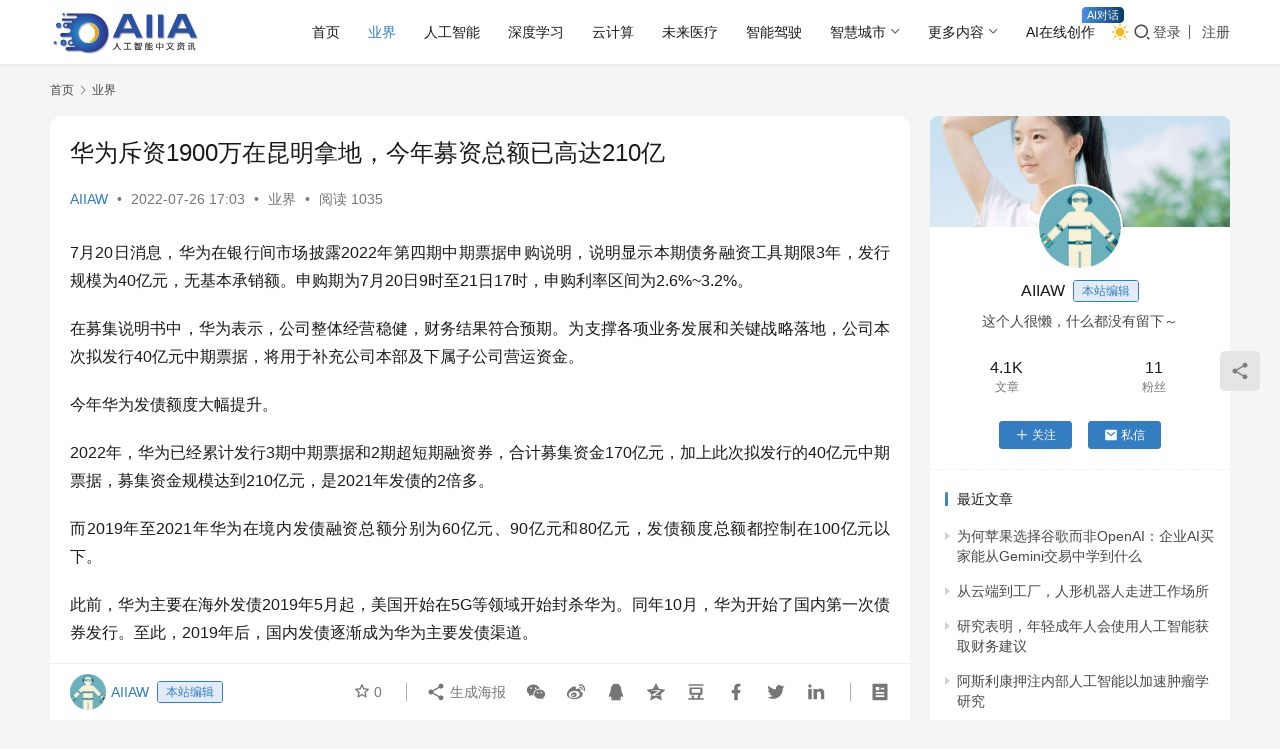

--- FILE ---
content_type: text/html; charset=UTF-8
request_url: https://www.aiiaw.com/10047.html
body_size: 15249
content:
<!DOCTYPE html>
<html lang="zh-Hans">
<head>
    <meta charset="UTF-8">
    <meta http-equiv="X-UA-Compatible" content="IE=edge,chrome=1">
    <meta name="renderer" content="webkit">
    <meta name="viewport" content="width=device-width,initial-scale=1,maximum-scale=5">
    <title>华为斥资1900万在昆明拿地，今年募资总额已高达210亿_AIIA人工智能网</title>
    	<style>img:is([sizes="auto" i], [sizes^="auto," i]) { contain-intrinsic-size: 3000px 1500px }</style>
	<meta name="description" content="7月20日消息，华为在银行间市场披露2022年第四期中期票据申购说明，说明显示本期债务融资工具期限3年，发行规模为40亿元，无基本承销额。申购期为7月20日9时至21日17时，申购利率区间为2.6%~3.2%。 在募集说明书中，华为表示，公司整体经营稳健，财务结果符合预期。为支撑各项业务发展和关键战略落地，公司本次拟发…">
<meta property="og:type" content="article">
<meta property="og:url" content="https://www.aiiaw.com/10047.html">
<meta property="og:site_name" content="AIIA人工智能网">
<meta property="og:title" content="华为斥资1900万在昆明拿地，今年募资总额已高达210亿">
<meta property="og:image" content="https://www.aiiaw.com/wp-content/uploads/2022/07/25/20220725_62de7385b3f53.png">
<meta property="og:description" content="7月20日消息，华为在银行间市场披露2022年第四期中期票据申购说明，说明显示本期债务融资工具期限3年，发行规模为40亿元，无基本承销额。申购期为7月20日9时至21日17时，申购利率区间为2.6%~3.2%。 在募集说明书中，华为表示，公司整体经营稳健，财务结果符合预期。为支撑各项业务发展和关键战略落地，公司本次拟发…">
<link rel="canonical" href="https://www.aiiaw.com/10047.html">
<meta name="applicable-device" content="pc,mobile">
<meta http-equiv="Cache-Control" content="no-transform">
<link rel="shortcut icon" href="https://www.aiiaw.com/wp-content/uploads/2018/10/favicon.png">
<link rel='dns-prefetch' href='//www.aiiaw.com' />
<link rel='stylesheet' id='stylesheet-css' href='//www.aiiaw.com/wp-content/uploads/wpcom/style.6.21.5.1768702247.css?ver=6.21.5' type='text/css' media='all' />
<link rel='stylesheet' id='material-icons-css' href='https://www.aiiaw.com/wp-content/themes/justnews/themer/assets/css/material-icons.css?ver=6.21.5' type='text/css' media='all' />
<link rel='stylesheet' id='remixicon-css' href='https://www.aiiaw.com/wp-content/themes/justnews/themer/assets/css/remixicon.css?ver=4.6.0' type='text/css' media='all' />
<link rel='stylesheet' id='font-awesome-css' href='https://www.aiiaw.com/wp-content/themes/justnews/themer/assets/css/font-awesome.css?ver=6.21.5' type='text/css' media='all' />
<link rel='stylesheet' id='wp-block-library-css' href='https://www.aiiaw.com/wp-includes/css/dist/block-library/style.min.css?ver=e989e5b57c5ff348caf38811de2ab666' type='text/css' media='all' />
<style id='classic-theme-styles-inline-css' type='text/css'>
/*! This file is auto-generated */
.wp-block-button__link{color:#fff;background-color:#32373c;border-radius:9999px;box-shadow:none;text-decoration:none;padding:calc(.667em + 2px) calc(1.333em + 2px);font-size:1.125em}.wp-block-file__button{background:#32373c;color:#fff;text-decoration:none}
</style>
<style id='global-styles-inline-css' type='text/css'>
:root{--wp--preset--aspect-ratio--square: 1;--wp--preset--aspect-ratio--4-3: 4/3;--wp--preset--aspect-ratio--3-4: 3/4;--wp--preset--aspect-ratio--3-2: 3/2;--wp--preset--aspect-ratio--2-3: 2/3;--wp--preset--aspect-ratio--16-9: 16/9;--wp--preset--aspect-ratio--9-16: 9/16;--wp--preset--color--black: #000000;--wp--preset--color--cyan-bluish-gray: #abb8c3;--wp--preset--color--white: #ffffff;--wp--preset--color--pale-pink: #f78da7;--wp--preset--color--vivid-red: #cf2e2e;--wp--preset--color--luminous-vivid-orange: #ff6900;--wp--preset--color--luminous-vivid-amber: #fcb900;--wp--preset--color--light-green-cyan: #7bdcb5;--wp--preset--color--vivid-green-cyan: #00d084;--wp--preset--color--pale-cyan-blue: #8ed1fc;--wp--preset--color--vivid-cyan-blue: #0693e3;--wp--preset--color--vivid-purple: #9b51e0;--wp--preset--gradient--vivid-cyan-blue-to-vivid-purple: linear-gradient(135deg,rgba(6,147,227,1) 0%,rgb(155,81,224) 100%);--wp--preset--gradient--light-green-cyan-to-vivid-green-cyan: linear-gradient(135deg,rgb(122,220,180) 0%,rgb(0,208,130) 100%);--wp--preset--gradient--luminous-vivid-amber-to-luminous-vivid-orange: linear-gradient(135deg,rgba(252,185,0,1) 0%,rgba(255,105,0,1) 100%);--wp--preset--gradient--luminous-vivid-orange-to-vivid-red: linear-gradient(135deg,rgba(255,105,0,1) 0%,rgb(207,46,46) 100%);--wp--preset--gradient--very-light-gray-to-cyan-bluish-gray: linear-gradient(135deg,rgb(238,238,238) 0%,rgb(169,184,195) 100%);--wp--preset--gradient--cool-to-warm-spectrum: linear-gradient(135deg,rgb(74,234,220) 0%,rgb(151,120,209) 20%,rgb(207,42,186) 40%,rgb(238,44,130) 60%,rgb(251,105,98) 80%,rgb(254,248,76) 100%);--wp--preset--gradient--blush-light-purple: linear-gradient(135deg,rgb(255,206,236) 0%,rgb(152,150,240) 100%);--wp--preset--gradient--blush-bordeaux: linear-gradient(135deg,rgb(254,205,165) 0%,rgb(254,45,45) 50%,rgb(107,0,62) 100%);--wp--preset--gradient--luminous-dusk: linear-gradient(135deg,rgb(255,203,112) 0%,rgb(199,81,192) 50%,rgb(65,88,208) 100%);--wp--preset--gradient--pale-ocean: linear-gradient(135deg,rgb(255,245,203) 0%,rgb(182,227,212) 50%,rgb(51,167,181) 100%);--wp--preset--gradient--electric-grass: linear-gradient(135deg,rgb(202,248,128) 0%,rgb(113,206,126) 100%);--wp--preset--gradient--midnight: linear-gradient(135deg,rgb(2,3,129) 0%,rgb(40,116,252) 100%);--wp--preset--font-size--small: 13px;--wp--preset--font-size--medium: 20px;--wp--preset--font-size--large: 36px;--wp--preset--font-size--x-large: 42px;--wp--preset--spacing--20: 0.44rem;--wp--preset--spacing--30: 0.67rem;--wp--preset--spacing--40: 1rem;--wp--preset--spacing--50: 1.5rem;--wp--preset--spacing--60: 2.25rem;--wp--preset--spacing--70: 3.38rem;--wp--preset--spacing--80: 5.06rem;--wp--preset--shadow--natural: 6px 6px 9px rgba(0, 0, 0, 0.2);--wp--preset--shadow--deep: 12px 12px 50px rgba(0, 0, 0, 0.4);--wp--preset--shadow--sharp: 6px 6px 0px rgba(0, 0, 0, 0.2);--wp--preset--shadow--outlined: 6px 6px 0px -3px rgba(255, 255, 255, 1), 6px 6px rgba(0, 0, 0, 1);--wp--preset--shadow--crisp: 6px 6px 0px rgba(0, 0, 0, 1);}:where(.is-layout-flex){gap: 0.5em;}:where(.is-layout-grid){gap: 0.5em;}body .is-layout-flex{display: flex;}.is-layout-flex{flex-wrap: wrap;align-items: center;}.is-layout-flex > :is(*, div){margin: 0;}body .is-layout-grid{display: grid;}.is-layout-grid > :is(*, div){margin: 0;}:where(.wp-block-columns.is-layout-flex){gap: 2em;}:where(.wp-block-columns.is-layout-grid){gap: 2em;}:where(.wp-block-post-template.is-layout-flex){gap: 1.25em;}:where(.wp-block-post-template.is-layout-grid){gap: 1.25em;}.has-black-color{color: var(--wp--preset--color--black) !important;}.has-cyan-bluish-gray-color{color: var(--wp--preset--color--cyan-bluish-gray) !important;}.has-white-color{color: var(--wp--preset--color--white) !important;}.has-pale-pink-color{color: var(--wp--preset--color--pale-pink) !important;}.has-vivid-red-color{color: var(--wp--preset--color--vivid-red) !important;}.has-luminous-vivid-orange-color{color: var(--wp--preset--color--luminous-vivid-orange) !important;}.has-luminous-vivid-amber-color{color: var(--wp--preset--color--luminous-vivid-amber) !important;}.has-light-green-cyan-color{color: var(--wp--preset--color--light-green-cyan) !important;}.has-vivid-green-cyan-color{color: var(--wp--preset--color--vivid-green-cyan) !important;}.has-pale-cyan-blue-color{color: var(--wp--preset--color--pale-cyan-blue) !important;}.has-vivid-cyan-blue-color{color: var(--wp--preset--color--vivid-cyan-blue) !important;}.has-vivid-purple-color{color: var(--wp--preset--color--vivid-purple) !important;}.has-black-background-color{background-color: var(--wp--preset--color--black) !important;}.has-cyan-bluish-gray-background-color{background-color: var(--wp--preset--color--cyan-bluish-gray) !important;}.has-white-background-color{background-color: var(--wp--preset--color--white) !important;}.has-pale-pink-background-color{background-color: var(--wp--preset--color--pale-pink) !important;}.has-vivid-red-background-color{background-color: var(--wp--preset--color--vivid-red) !important;}.has-luminous-vivid-orange-background-color{background-color: var(--wp--preset--color--luminous-vivid-orange) !important;}.has-luminous-vivid-amber-background-color{background-color: var(--wp--preset--color--luminous-vivid-amber) !important;}.has-light-green-cyan-background-color{background-color: var(--wp--preset--color--light-green-cyan) !important;}.has-vivid-green-cyan-background-color{background-color: var(--wp--preset--color--vivid-green-cyan) !important;}.has-pale-cyan-blue-background-color{background-color: var(--wp--preset--color--pale-cyan-blue) !important;}.has-vivid-cyan-blue-background-color{background-color: var(--wp--preset--color--vivid-cyan-blue) !important;}.has-vivid-purple-background-color{background-color: var(--wp--preset--color--vivid-purple) !important;}.has-black-border-color{border-color: var(--wp--preset--color--black) !important;}.has-cyan-bluish-gray-border-color{border-color: var(--wp--preset--color--cyan-bluish-gray) !important;}.has-white-border-color{border-color: var(--wp--preset--color--white) !important;}.has-pale-pink-border-color{border-color: var(--wp--preset--color--pale-pink) !important;}.has-vivid-red-border-color{border-color: var(--wp--preset--color--vivid-red) !important;}.has-luminous-vivid-orange-border-color{border-color: var(--wp--preset--color--luminous-vivid-orange) !important;}.has-luminous-vivid-amber-border-color{border-color: var(--wp--preset--color--luminous-vivid-amber) !important;}.has-light-green-cyan-border-color{border-color: var(--wp--preset--color--light-green-cyan) !important;}.has-vivid-green-cyan-border-color{border-color: var(--wp--preset--color--vivid-green-cyan) !important;}.has-pale-cyan-blue-border-color{border-color: var(--wp--preset--color--pale-cyan-blue) !important;}.has-vivid-cyan-blue-border-color{border-color: var(--wp--preset--color--vivid-cyan-blue) !important;}.has-vivid-purple-border-color{border-color: var(--wp--preset--color--vivid-purple) !important;}.has-vivid-cyan-blue-to-vivid-purple-gradient-background{background: var(--wp--preset--gradient--vivid-cyan-blue-to-vivid-purple) !important;}.has-light-green-cyan-to-vivid-green-cyan-gradient-background{background: var(--wp--preset--gradient--light-green-cyan-to-vivid-green-cyan) !important;}.has-luminous-vivid-amber-to-luminous-vivid-orange-gradient-background{background: var(--wp--preset--gradient--luminous-vivid-amber-to-luminous-vivid-orange) !important;}.has-luminous-vivid-orange-to-vivid-red-gradient-background{background: var(--wp--preset--gradient--luminous-vivid-orange-to-vivid-red) !important;}.has-very-light-gray-to-cyan-bluish-gray-gradient-background{background: var(--wp--preset--gradient--very-light-gray-to-cyan-bluish-gray) !important;}.has-cool-to-warm-spectrum-gradient-background{background: var(--wp--preset--gradient--cool-to-warm-spectrum) !important;}.has-blush-light-purple-gradient-background{background: var(--wp--preset--gradient--blush-light-purple) !important;}.has-blush-bordeaux-gradient-background{background: var(--wp--preset--gradient--blush-bordeaux) !important;}.has-luminous-dusk-gradient-background{background: var(--wp--preset--gradient--luminous-dusk) !important;}.has-pale-ocean-gradient-background{background: var(--wp--preset--gradient--pale-ocean) !important;}.has-electric-grass-gradient-background{background: var(--wp--preset--gradient--electric-grass) !important;}.has-midnight-gradient-background{background: var(--wp--preset--gradient--midnight) !important;}.has-small-font-size{font-size: var(--wp--preset--font-size--small) !important;}.has-medium-font-size{font-size: var(--wp--preset--font-size--medium) !important;}.has-large-font-size{font-size: var(--wp--preset--font-size--large) !important;}.has-x-large-font-size{font-size: var(--wp--preset--font-size--x-large) !important;}
:where(.wp-block-post-template.is-layout-flex){gap: 1.25em;}:where(.wp-block-post-template.is-layout-grid){gap: 1.25em;}
:where(.wp-block-columns.is-layout-flex){gap: 2em;}:where(.wp-block-columns.is-layout-grid){gap: 2em;}
:root :where(.wp-block-pullquote){font-size: 1.5em;line-height: 1.6;}
</style>
<link rel='stylesheet' id='wpcom-member-css' href='https://www.aiiaw.com/wp-content/plugins/wpcom-member/css/style.css?ver=1.7.18' type='text/css' media='all' />
<script type="text/javascript" src="https://www.aiiaw.com/wp-includes/js/jquery/jquery.min.js?ver=3.7.1" id="jquery-core-js"></script>
<script type="text/javascript" src="https://www.aiiaw.com/wp-includes/js/jquery/jquery-migrate.min.js?ver=3.4.1" id="jquery-migrate-js"></script>
<link rel="EditURI" type="application/rsd+xml" title="RSD" href="https://www.aiiaw.com/xmlrpc.php?rsd" />
<link rel="icon" href="https://www.aiiaw.com/wp-content/uploads/2018/10/favicon.png" sizes="32x32" />
<link rel="icon" href="https://www.aiiaw.com/wp-content/uploads/2018/10/favicon.png" sizes="192x192" />
<link rel="apple-touch-icon" href="https://www.aiiaw.com/wp-content/uploads/2018/10/favicon.png" />
<meta name="msapplication-TileImage" content="https://www.aiiaw.com/wp-content/uploads/2018/10/favicon.png" />
    <!--[if lte IE 11]><script src="https://www.aiiaw.com/wp-content/themes/justnews/js/update.js"></script><![endif]-->
</head>
<body class="post-template-default single single-post postid-10047 single-format-standard lang-cn el-boxed header-fixed style-by-toggle">
<header class="header">
    <div class="container">
        <div class="navbar-header">
            <button type="button" class="navbar-toggle collapsed" data-toggle="collapse" data-target=".navbar-collapse" aria-label="menu">
                <span class="icon-bar icon-bar-1"></span>
                <span class="icon-bar icon-bar-2"></span>
                <span class="icon-bar icon-bar-3"></span>
            </button>
                        <div class="logo">
                <a href="https://www.aiiaw.com/" rel="home">
                    <img src="https://www.aiiaw.com/wp-content/uploads/2021/08/1-1.png" alt="AIIA人工智能网">
                </a>
            </div>
        </div>
        <div class="collapse navbar-collapse navbar-right mobile-style-0">
            <nav class="primary-menu"><ul id="menu-%e9%a6%96%e9%a1%b5%e5%af%bc%e8%88%aa" class="nav navbar-nav wpcom-adv-menu"><li class="menu-item"><a href="http://www.aiiaw.com/">首页</a></li>
<li class="menu-item current-post-ancestor current-post-parent active"><a href="https://www.aiiaw.com/yejie">业界</a></li>
<li class="menu-item"><a href="https://www.aiiaw.com/zhineng">人工智能</a></li>
<li class="menu-item"><a href="https://www.aiiaw.com/ct">深度学习</a></li>
<li class="menu-item"><a href="https://www.aiiaw.com/yjs">云计算</a></li>
<li class="menu-item"><a href="https://www.aiiaw.com/yiliao">未来医疗</a></li>
<li class="menu-item"><a href="https://www.aiiaw.com/znjs">智能驾驶</a></li>
<li class="menu-item dropdown"><a href="https://www.aiiaw.com/zhcs" class="dropdown-toggle">智慧城市</a>
<ul class="dropdown-menu menu-item-wrap menu-item-col-5">
	<li class="menu-item"><a href="https://www.aiiaw.com/zhcs/zhjy">智慧教育</a></li>
	<li class="menu-item"><a href="https://www.aiiaw.com/zhcs/zhsq">智慧社区</a></li>
	<li class="menu-item"><a href="https://www.aiiaw.com/zhcs/zhls">智慧零售</a></li>
	<li class="menu-item"><a href="https://www.aiiaw.com/zhcs/zhjt">智慧交通</a></li>
	<li class="menu-item"><a href="https://www.aiiaw.com/zhcs/zhzw">智慧政务</a></li>
	<li class="menu-item"><a href="https://www.aiiaw.com/zhcs/zhaf">智慧安防</a></li>
	<li class="menu-item"><a href="https://www.aiiaw.com/zhcs/zhny">智慧农业</a></li>
</ul>
</li>
<li class="menu-item dropdown"><a href="https://www.aiiaw.com/more" class="dropdown-toggle">更多内容</a>
<ul class="dropdown-menu menu-item-wrap menu-item-col-5">
	<li class="menu-item"><a href="https://www.aiiaw.com/more/aixinpian">AI芯片</a></li>
	<li class="menu-item"><a href="https://www.aiiaw.com/more/arvr">AR/VR</a></li>
	<li class="menu-item"><a href="https://www.aiiaw.com/more/dsj">大数据</a></li>
	<li class="menu-item"><a href="https://www.aiiaw.com/more/wlw">物联网</a></li>
	<li class="menu-item"><a href="https://www.aiiaw.com/more/qkl">区块链</a></li>
	<li class="menu-item"><a href="https://www.aiiaw.com/more/jqr">机器人</a></li>
	<li class="menu-item"><a href="https://www.aiiaw.com/more/3d">3D打印</a></li>
	<li class="menu-item"><a href="https://www.aiiaw.com/more/szhb">数字货币</a></li>
	<li class="menu-item"><a href="https://www.aiiaw.com/more/jrkj">金融科技</a></li>
	<li class="menu-item"><a href="https://www.aiiaw.com/more/wangluo">网络安全</a></li>
	<li class="menu-item"><a href="https://www.aiiaw.com/more/znsb">智能识别</a></li>
	<li class="menu-item"><a href="https://www.aiiaw.com/more/znyj">智能硬件</a></li>
	<li class="menu-item"><a href="https://www.aiiaw.com/more/jiaju">智能家居</a></li>
	<li class="menu-item"><a href="https://www.aiiaw.com/more/qtnr">其他内容</a></li>
</ul>
</li>
<li class="menu-item adv-style-flag"><a target="_blank" href="https://www.aijuli.com/?user_sn=95426128">AI在线创作</a><span class="menu-item-flag" style="color:#FFFFFF;background-color: #4A90E2;background-image: linear-gradient(90deg, #4A90E2 0%, #083D64 100%);">AI对话</span></li>
</ul></nav>            <div class="navbar-action">
                                    <div class="dark-style-toggle">
                        <i class="wpcom-icon wi"><svg aria-hidden="true"><use xlink:href="#wi-sun-fill"></use></svg></i>                    </div>
                    <script> if (window.localStorage) { var dark = localStorage.getItem('darkStyle'); var toggle = document.querySelector('.dark-style-toggle');if(dark == 1 && !toggle.classList.contains('active')){ document.body.classList.add('style-for-dark');toggle.classList.add('active'); toggle.querySelector('use').setAttributeNS('http://www.w3.org/1999/xlink', 'xlink:href', '#wi-moon-fill'); }else if(dark == 0 && toggle.classList.contains('active')){ document.body.classList.remove('style-for-dark'); toggle.classList.remove('active'); toggle.querySelector('use').setAttributeNS('http://www.w3.org/1999/xlink', 'xlink:href', '#wi-sun-fill'); } } </script>
                <div class="navbar-search-icon j-navbar-search"><i class="wpcom-icon wi"><svg aria-hidden="true"><use xlink:href="#wi-search"></use></svg></i></div><form class="navbar-search" action="https://www.aiiaw.com/" method="get" role="search"><div class="navbar-search-inner"><i class="wpcom-icon wi navbar-search-close"><svg aria-hidden="true"><use xlink:href="#wi-close"></use></svg></i><input type="text" name="s" class="navbar-search-input" autocomplete="off" maxlength="100" placeholder="输入关键词搜索..." value=""><button class="navbar-search-btn" type="submit" aria-label="搜索"><i class="wpcom-icon wi"><svg aria-hidden="true"><use xlink:href="#wi-search"></use></svg></i></button></div></form>                    <div id="j-user-wrap">
                        <a class="login" href="https://www.aiiaw.com/login">登录</a>
                        <a class="login register" href="https://www.aiiaw.com/register">注册</a>
                    </div>
                                </div>
        </div>
    </div><!-- /.container -->
</header>

<div id="wrap">    <div class="wrap container">
        <ol class="breadcrumb" vocab="https://schema.org/" typeof="BreadcrumbList"><li class="home" property="itemListElement" typeof="ListItem"><a href="https://www.aiiaw.com" property="item" typeof="WebPage"><span property="name" class="hide">AIIA人工智能网</span>首页</a><meta property="position" content="1"></li><li property="itemListElement" typeof="ListItem"><i class="wpcom-icon wi"><svg aria-hidden="true"><use xlink:href="#wi-arrow-right-3"></use></svg></i><a href="https://www.aiiaw.com/yejie" property="item" typeof="WebPage"><span property="name">业界</span></a><meta property="position" content="2"></li></ol>        <main class="main">
                            <article id="post-10047" class="post-10047 post type-post status-publish format-standard has-post-thumbnail hentry category-yejie entry">
                    <div class="entry-main">
                                                                        <div class="entry-head">
                            <h1 class="entry-title">华为斥资1900万在昆明拿地，今年募资总额已高达210亿</h1>
                            <div class="entry-info">
                                                                    <span class="vcard">
                                        <a class="nickname url fn j-user-card" data-user="1" href="https://www.aiiaw.com/profile/1">AIIAW</a>
                                    </span>
                                    <span class="dot">•</span>
                                                                <time class="entry-date published" datetime="2022-07-26T17:03:35+08:00" pubdate>
                                    2022-07-26 17:03                                </time>
                                <span class="dot">•</span>
                                <a href="https://www.aiiaw.com/yejie" rel="category tag">业界</a>                                                                        <span class="dot">•</span>
                                        <span>阅读 1035</span>
                                                                </div>
                        </div>
                        
                                                <div class="entry-content text-justify">
                            <p>7月20日消息，华为在银行间市场披露2022年第四期中期票据申购说明，说明显示本期债务融资工具期限3年，发行规模为40亿元，无基本承销额。申购期为7月20日9时至21日17时，申购利率区间为2.6%~3.2%。</p>
<p>在募集说明书中，华为表示，公司整体经营稳健，财务结果符合预期。为支撑各项业务发展和关键战略落地，公司本次拟发行40亿元中期票据，将用于补充公司本部及下属子公司营运资金。</p>
<p>今年华为发债额度大幅提升。</p>
<p>2022年，华为已经累计发行3期中期票据和2期超短期融资券，合计募集资金170亿元，加上此次拟发行的40亿元中期票据，募集资金规模达到210亿元，是2021年发债的2倍多。</p>
<p>而2019年至2021年华为在境内发债融资总额分别为60亿元、90亿元和80亿元，发债额度总额都控制在100亿元以下。</p>
<p>此前，华为主要在海外发债2019年5月起，美国开始在5G等领域开始封杀华为。同年10月，华为开始了国内第一次债券发行。至此，2019年后，国内发债逐渐成为华为主要发债渠道。</p>
<p>华为称，围绕“1+8+N”全场景战略进行品牌营销、渠道零售和服务能力升级，支撑全场景加速转型，拓展新赛道，发展新产业。其中，智能汽车部件业务是公司的长期战略机会点。2021年智能汽车解决方案的投资达到10亿美元。</p>
<p>稍早前，余承东曾表示，汽车业务是华为亏损业务，智能汽车跟10年前的智能手机行业非常像，行业将有大洗牌。</p>
<p>不过，除了投资新业务，华为也在拿地投资。</p>
<p>从去年以来，华为密集在多地拿地建设业务总部或者区域总部。日前，据昆明市公共资源交易中心网站披露，华为以1902.56万元拿下昆明市呈贡区洛龙街道办事处一宗工业用地。据昆明日报报道，该宗新型工业用地约20亩，华为云南区域总部将落地于此。</p>
<p style="text-align: center;"><noscript><img decoding="async" src="https://www.aiiaw.com/wp-content/uploads/2022/07/25/20220725_62de7385b3f53.png" alt="华为斥资1900万在昆明拿地，今年募资总额已高达210亿" /></noscript><img decoding="async" class="j-lazy" src="https://www.aiiaw.com/wp-content/themes/justnews/themer/assets/images/lazy.png" data-original="https://www.aiiaw.com/wp-content/uploads/2022/07/25/20220725_62de7385b3f53.png" alt="华为斥资1900万在昆明拿地，今年募资总额已高达210亿" /></p>
<p>募集说明书还显示，华为2019~2021年，合并口径实现营业收入8496.46亿元、8828.77亿元和6306.98亿元，同比分别增长18.8%、3.91%和-28.56%，2019~2021年均复合增长率为-13.84%。</p>
<p>2019 年~2021年，华为合并口径实现净利润分别为627.83亿元、646.03亿元和1135.91亿元，其中，2021年在，主要得益于投资收益达到617亿元，而2020年投资收益为4.8亿元。</p>
<p>2019年至2021年，华为合并口径实现净利润分别为627.83亿元、646.03亿元和1135.91亿元。其中，2021年华为投资收益较2020年增加612.30亿元。营收下降之下净利润大增主要是出售荣耀业务和超聚变数字技术有限公司所获取的收益。</p>
<p>但与此同时，华为仍在大手笔投入研发。2019年至2021年，研发支出分别为1314.66亿元、1419.51亿元和1425.67亿元。</p>
<p>整体来看，相比大多数公司，华为似乎不差钱。</p>
<p>根据披露，截至到2020年一季度末，公司账上仍躺着2407.12亿元的现金；而到2020年6月，公司的现金类资产为3332.12亿元。而2017-2019年末及2020年一季度末，华为的资产负债率分别为65.24％、64.99％、65.20％和62.88％，相对稳定。</p>
<p>但华为此前曾在2011年10月叫停风险投资，称要聚焦主业。而在2019年4月，华为持股100%的哈勃投资成立，开始进行频繁的项目投资。截至目前，哈勃的公开投资事件已经有27例，主要投资范围集中在半导体产业链上。</p>
                                                        <div class="entry-copyright"><p>本站部分文章来自互联网，文章版权归原作者所有。如有疑问请联系QQ：3164780！</p></div>                        </div>

                        <div class="entry-tag"></div>
                        <div class="entry-action">
                            <div class="btn-zan" data-id="10047"><i class="wpcom-icon wi"><svg aria-hidden="true"><use xlink:href="#wi-thumb-up-fill"></use></svg></i> 赞 <span class="entry-action-num">(0)</span></div>
                                                    </div>

                        <div class="entry-bar">
                            <div class="entry-bar-inner">
                                                                    <div class="entry-bar-author">
                                                                                <a data-user="1" target="_blank" href="https://www.aiiaw.com/profile/1" class="avatar j-user-card">
                                            <img alt='AIIAW的头像' src='//www.aiiaw.com/wp-content/uploads/member/avatars/238a0b923820dcc5.1588949277.jpg' class='avatar avatar-60 photo' height='60' width='60' decoding='async'/><span class="author-name">AIIAW</span><span class="user-group">本站编辑</span>                                        </a>
                                    </div>
                                                                <div class="entry-bar-info">
                                    <div class="info-item meta">
                                                                                    <a class="meta-item j-heart" href="javascript:;" data-id="10047"><i class="wpcom-icon wi"><svg aria-hidden="true"><use xlink:href="#wi-star"></use></svg></i> <span class="data">0</span></a>                                                                                                                    </div>
                                    <div class="info-item share">
                                                                                    <a class="meta-item mobile j-mobile-share" href="javascript:;" data-id="10047" data-qrcode="https://www.aiiaw.com/10047.html">
                                                <i class="wpcom-icon wi"><svg aria-hidden="true"><use xlink:href="#wi-share"></use></svg></i> 生成海报                                            </a>
                                                                                    <a class="meta-item wechat" data-share="wechat" target="_blank" rel="nofollow noopener noreferrer" href="#">
                                                <i class="wpcom-icon wi"><svg aria-hidden="true"><use xlink:href="#wi-wechat"></use></svg></i>                                            </a>
                                                                                    <a class="meta-item weibo" data-share="weibo" target="_blank" rel="nofollow noopener noreferrer" href="#">
                                                <i class="wpcom-icon wi"><svg aria-hidden="true"><use xlink:href="#wi-weibo"></use></svg></i>                                            </a>
                                                                                    <a class="meta-item qq" data-share="qq" target="_blank" rel="nofollow noopener noreferrer" href="#">
                                                <i class="wpcom-icon wi"><svg aria-hidden="true"><use xlink:href="#wi-qq"></use></svg></i>                                            </a>
                                                                                    <a class="meta-item qzone" data-share="qzone" target="_blank" rel="nofollow noopener noreferrer" href="#">
                                                <i class="wpcom-icon wi"><svg aria-hidden="true"><use xlink:href="#wi-qzone"></use></svg></i>                                            </a>
                                                                                    <a class="meta-item douban" data-share="douban" target="_blank" rel="nofollow noopener noreferrer" href="#">
                                                <i class="wpcom-icon wi"><svg aria-hidden="true"><use xlink:href="#wi-douban"></use></svg></i>                                            </a>
                                                                                    <a class="meta-item facebook" data-share="facebook" target="_blank" rel="nofollow noopener noreferrer" href="#">
                                                <i class="wpcom-icon wi"><svg aria-hidden="true"><use xlink:href="#wi-facebook"></use></svg></i>                                            </a>
                                                                                    <a class="meta-item twitter" data-share="twitter" target="_blank" rel="nofollow noopener noreferrer" href="#">
                                                <i class="wpcom-icon wi"><svg aria-hidden="true"><use xlink:href="#wi-twitter"></use></svg></i>                                            </a>
                                                                                    <a class="meta-item linkedin" data-share="linkedin" target="_blank" rel="nofollow noopener noreferrer" href="#">
                                                <i class="wpcom-icon wi"><svg aria-hidden="true"><use xlink:href="#wi-linkedin"></use></svg></i>                                            </a>
                                                                            </div>
                                    <div class="info-item act">
                                        <a href="javascript:;" id="j-reading"><i class="wpcom-icon wi"><svg aria-hidden="true"><use xlink:href="#wi-article"></use></svg></i></a>
                                    </div>
                                </div>
                            </div>
                        </div>
                    </div>
                                            <div class="entry-page">
                    <div class="entry-page-prev j-lazy" style="background-image: url('https://www.aiiaw.com/wp-content/themes/justnews/themer/assets/images/lazy.png');" data-original="https://www.aiiaw.com/wp-content/uploads/2022/07/25/20220725_62de819aadc22-480x300.jpg">
                <a href="https://www.aiiaw.com/10049.html" title="尴尬的B站，难解7年心病" rel="prev">
                    <span>尴尬的B站，难解7年心病</span>
                </a>
                <div class="entry-page-info">
                    <span class="pull-left"><i class="wpcom-icon wi"><svg aria-hidden="true"><use xlink:href="#wi-arrow-left-double"></use></svg></i> 上一篇</span>
                    <span class="pull-right">2022-07-26 17:03</span>
                </div>
            </div>
                            <div class="entry-page-next entry-page-nobg">
                <a href="https://www.aiiaw.com/10089.html" title="从模仿到创新，中国企业开始走向（领跑）世界" rel="next">
                    <span>从模仿到创新，中国企业开始走向（领跑）世界</span>
                </a>
                <div class="entry-page-info">
                    <span class="pull-right">下一篇 <i class="wpcom-icon wi"><svg aria-hidden="true"><use xlink:href="#wi-arrow-right-double"></use></svg></i></span>
                    <span class="pull-left">2022-07-29 02:32</span>
                </div>
            </div>
            </div>
                                                                <div class="entry-related-posts">
                            <h3 class="entry-related-title">相关推荐</h3><ul class="entry-related cols-3 post-loop post-loop-image"><li class="item">
    <div class="item-inner">
        <div class="item-img">
            <a class="item-thumb" href="https://www.aiiaw.com/12062.html" title="全域经营模式快速发展 助力新职业发展与高质量就业" target="_blank" rel="bookmark">
                <img width="480" height="300" src="https://www.aiiaw.com/wp-content/themes/justnews/themer/assets/images/lazy.png" class="attachment-post-thumbnail size-post-thumbnail wp-post-image j-lazy" alt="全域经营模式快速发展 助力新职业发展与高质量就业" decoding="async" fetchpriority="high" data-original="https://www.aiiaw.com/wp-content/uploads/2022/11/09/20221109_636b7ddb71522-480x300.png" />            </a>
                            <a class="item-category" href="https://www.aiiaw.com/yejie" target="_blank">业界</a>        </div>
        <h3 class="item-title">
            <a href="https://www.aiiaw.com/12062.html" target="_blank" rel="bookmark">
                 全域经营模式快速发展 助力新职业发展与高质量就业            </a>
        </h3>

                        <div class="item-meta-items">
                    <span class="item-meta-li views" title="阅读数"><i class="wpcom-icon wi"><svg aria-hidden="true"><use xlink:href="#wi-eye"></use></svg></i>1.2K</span><span class="item-meta-li stars" title="收藏数"><i class="wpcom-icon wi"><svg aria-hidden="true"><use xlink:href="#wi-star"></use></svg></i>0</span><span class="item-meta-li likes" title="点赞数"><i class="wpcom-icon wi"><svg aria-hidden="true"><use xlink:href="#wi-thumb-up"></use></svg></i>0</span>                </div>
                        <div class="item-meta-author">
                                <a data-user="1" target="_blank" href="https://www.aiiaw.com/profile/1" class="avatar j-user-card">
                    <img alt='AIIAW的头像' src='//www.aiiaw.com/wp-content/uploads/member/avatars/238a0b923820dcc5.1588949277.jpg' class='avatar avatar-60 photo' height='60' width='60' decoding='async'/>                    <span>AIIAW</span>
                </a>
                <div class="item-meta-right">2022-11-09</div>
            </div>
            </div>
</li><li class="item">
    <div class="item-inner">
        <div class="item-img">
            <a class="item-thumb" href="https://www.aiiaw.com/17946.html" title="奇安信董事长齐向东出席全国知名民企助力辽宁全面振兴新突破高端峰会" target="_blank" rel="bookmark">
                <img width="480" height="300" src="https://www.aiiaw.com/wp-content/themes/justnews/themer/assets/images/lazy.png" class="attachment-post-thumbnail size-post-thumbnail wp-post-image j-lazy" alt="奇安信董事长齐向东出席全国知名民企助力辽宁全面振兴新突破高端峰会" decoding="async" data-original="https://www.aiiaw.com/wp-content/uploads/2023/08/11/20230811_64d5ae95934f2-480x300.png" />            </a>
                            <a class="item-category" href="https://www.aiiaw.com/yejie" target="_blank">业界</a>        </div>
        <h3 class="item-title">
            <a href="https://www.aiiaw.com/17946.html" target="_blank" rel="bookmark">
                 奇安信董事长齐向东出席全国知名民企助力辽宁全面振兴新突破高端峰会            </a>
        </h3>

                        <div class="item-meta-items">
                    <span class="item-meta-li views" title="阅读数"><i class="wpcom-icon wi"><svg aria-hidden="true"><use xlink:href="#wi-eye"></use></svg></i>1.3K</span><span class="item-meta-li stars" title="收藏数"><i class="wpcom-icon wi"><svg aria-hidden="true"><use xlink:href="#wi-star"></use></svg></i>0</span><span class="item-meta-li likes" title="点赞数"><i class="wpcom-icon wi"><svg aria-hidden="true"><use xlink:href="#wi-thumb-up"></use></svg></i>0</span>                </div>
                        <div class="item-meta-author">
                                <a data-user="1" target="_blank" href="https://www.aiiaw.com/profile/1" class="avatar j-user-card">
                    <img alt='AIIAW的头像' src='//www.aiiaw.com/wp-content/uploads/member/avatars/238a0b923820dcc5.1588949277.jpg' class='avatar avatar-60 photo' height='60' width='60' decoding='async'/>                    <span>AIIAW</span>
                </a>
                <div class="item-meta-right">2023-08-31</div>
            </div>
            </div>
</li><li class="item">
    <div class="item-inner">
        <div class="item-img">
            <a class="item-thumb" href="https://www.aiiaw.com/8950.html" title="用AI重新定义记录——科大讯飞发布智能办公本Air" target="_blank" rel="bookmark">
                <img width="480" height="300" src="https://www.aiiaw.com/wp-content/themes/justnews/themer/assets/images/lazy.png" class="attachment-post-thumbnail size-post-thumbnail wp-post-image j-lazy" alt="用AI重新定义记录——科大讯飞发布智能办公本Air" decoding="async" data-original="https://www.aiiaw.com/wp-content/uploads/2022/05/26/20220526_628ed92a9ae5e-480x300.jpg" />            </a>
                            <a class="item-category" href="https://www.aiiaw.com/yejie" target="_blank">业界</a>        </div>
        <h3 class="item-title">
            <a href="https://www.aiiaw.com/8950.html" target="_blank" rel="bookmark">
                 用AI重新定义记录——科大讯飞发布智能办公本Air            </a>
        </h3>

                        <div class="item-meta-items">
                    <span class="item-meta-li views" title="阅读数"><i class="wpcom-icon wi"><svg aria-hidden="true"><use xlink:href="#wi-eye"></use></svg></i>1.5K</span><span class="item-meta-li stars" title="收藏数"><i class="wpcom-icon wi"><svg aria-hidden="true"><use xlink:href="#wi-star"></use></svg></i>0</span><span class="item-meta-li likes" title="点赞数"><i class="wpcom-icon wi"><svg aria-hidden="true"><use xlink:href="#wi-thumb-up"></use></svg></i>0</span>                </div>
                        <div class="item-meta-author">
                                <a data-user="1" target="_blank" href="https://www.aiiaw.com/profile/1" class="avatar j-user-card">
                    <img alt='AIIAW的头像' src='//www.aiiaw.com/wp-content/uploads/member/avatars/238a0b923820dcc5.1588949277.jpg' class='avatar avatar-60 photo' height='60' width='60' decoding='async'/>                    <span>AIIAW</span>
                </a>
                <div class="item-meta-right">2022-06-06</div>
            </div>
            </div>
</li><li class="item">
    <div class="item-inner">
        <div class="item-img">
            <a class="item-thumb" href="https://www.aiiaw.com/15813.html" title="综合续航1442公里，反向虚标的插电MPV你见过吗？" target="_blank" rel="bookmark">
                <img width="480" height="300" src="https://www.aiiaw.com/wp-content/themes/justnews/themer/assets/images/lazy.png" class="attachment-post-thumbnail size-post-thumbnail wp-post-image j-lazy" alt="综合续航1442公里，反向虚标的插电MPV你见过吗？" decoding="async" data-original="https://www.aiiaw.com/wp-content/uploads/2023/05/18/20230518_646602be62cce-480x300.jpg" />            </a>
                            <a class="item-category" href="https://www.aiiaw.com/yejie" target="_blank">业界</a>        </div>
        <h3 class="item-title">
            <a href="https://www.aiiaw.com/15813.html" target="_blank" rel="bookmark">
                 综合续航1442公里，反向虚标的插电MPV你见过吗？            </a>
        </h3>

                        <div class="item-meta-items">
                    <span class="item-meta-li views" title="阅读数"><i class="wpcom-icon wi"><svg aria-hidden="true"><use xlink:href="#wi-eye"></use></svg></i>1.2K</span><span class="item-meta-li stars" title="收藏数"><i class="wpcom-icon wi"><svg aria-hidden="true"><use xlink:href="#wi-star"></use></svg></i>0</span><span class="item-meta-li likes" title="点赞数"><i class="wpcom-icon wi"><svg aria-hidden="true"><use xlink:href="#wi-thumb-up"></use></svg></i>0</span>                </div>
                        <div class="item-meta-author">
                                <a data-user="2" target="_blank" href="https://www.aiiaw.com/profile/2" class="avatar j-user-card">
                    <img alt='仙游乐客的头像' src='//www.aiiaw.com/wp-content/uploads/2022/07/1.jpg' class='avatar avatar-60 photo' height='60' width='60' decoding='async'/>                    <span>仙游乐客</span>
                </a>
                <div class="item-meta-right">2023-06-13</div>
            </div>
            </div>
</li><li class="item">
    <div class="item-inner">
        <div class="item-img">
            <a class="item-thumb" href="https://www.aiiaw.com/16268.html" title="商汤联合发布通才AI智能体通关《我的世界》，像人类一样生存，探索和创造" target="_blank" rel="bookmark">
                <img width="480" height="300" src="https://www.aiiaw.com/wp-content/themes/justnews/themer/assets/images/lazy.png" class="attachment-post-thumbnail size-post-thumbnail wp-post-image j-lazy" alt="商汤联合发布通才AI智能体通关《我的世界》，像人类一样生存，探索和创造" decoding="async" data-original="https://www.aiiaw.com/wp-content/uploads/2023/06/01/20230601_647867738a5e2-480x300.png" />            </a>
                            <a class="item-category" href="https://www.aiiaw.com/yejie" target="_blank">业界</a>        </div>
        <h3 class="item-title">
            <a href="https://www.aiiaw.com/16268.html" target="_blank" rel="bookmark">
                 商汤联合发布通才AI智能体通关《我的世界》，像人类一样生存，探索和创造            </a>
        </h3>

                        <div class="item-meta-items">
                    <span class="item-meta-li views" title="阅读数"><i class="wpcom-icon wi"><svg aria-hidden="true"><use xlink:href="#wi-eye"></use></svg></i>1.5K</span><span class="item-meta-li stars" title="收藏数"><i class="wpcom-icon wi"><svg aria-hidden="true"><use xlink:href="#wi-star"></use></svg></i>0</span><span class="item-meta-li likes" title="点赞数"><i class="wpcom-icon wi"><svg aria-hidden="true"><use xlink:href="#wi-thumb-up"></use></svg></i>0</span>                </div>
                        <div class="item-meta-author">
                                <a data-user="1" target="_blank" href="https://www.aiiaw.com/profile/1" class="avatar j-user-card">
                    <img alt='AIIAW的头像' src='//www.aiiaw.com/wp-content/uploads/member/avatars/238a0b923820dcc5.1588949277.jpg' class='avatar avatar-60 photo' height='60' width='60' decoding='async'/>                    <span>AIIAW</span>
                </a>
                <div class="item-meta-right">2023-06-29</div>
            </div>
            </div>
</li><li class="item">
    <div class="item-inner">
        <div class="item-img">
            <a class="item-thumb" href="https://www.aiiaw.com/14764.html" title="中关村数智港,数智普惠时代开启“数实融创、普惠共赢”创新实践" target="_blank" rel="bookmark">
                <img width="480" height="300" src="https://www.aiiaw.com/wp-content/themes/justnews/themer/assets/images/lazy.png" class="attachment-post-thumbnail size-post-thumbnail wp-post-image j-lazy" alt="中关村数智港,数智普惠时代开启“数实融创、普惠共赢”创新实践" decoding="async" data-original="https://www.aiiaw.com/wp-content/uploads/2023/04/04/20230404_642bd2f481436-480x300.jpg" />            </a>
                            <a class="item-category" href="https://www.aiiaw.com/yejie" target="_blank">业界</a>        </div>
        <h3 class="item-title">
            <a href="https://www.aiiaw.com/14764.html" target="_blank" rel="bookmark">
                 中关村数智港,数智普惠时代开启“数实融创、普惠共赢”创新实践            </a>
        </h3>

                        <div class="item-meta-items">
                    <span class="item-meta-li views" title="阅读数"><i class="wpcom-icon wi"><svg aria-hidden="true"><use xlink:href="#wi-eye"></use></svg></i>1.4K</span><span class="item-meta-li stars" title="收藏数"><i class="wpcom-icon wi"><svg aria-hidden="true"><use xlink:href="#wi-star"></use></svg></i>0</span><span class="item-meta-li likes" title="点赞数"><i class="wpcom-icon wi"><svg aria-hidden="true"><use xlink:href="#wi-thumb-up"></use></svg></i>0</span>                </div>
                        <div class="item-meta-author">
                                <a data-user="2" target="_blank" href="https://www.aiiaw.com/profile/2" class="avatar j-user-card">
                    <img alt='仙游乐客的头像' src='//www.aiiaw.com/wp-content/uploads/2022/07/1.jpg' class='avatar avatar-60 photo' height='60' width='60' decoding='async'/>                    <span>仙游乐客</span>
                </a>
                <div class="item-meta-right">2023-05-17</div>
            </div>
            </div>
</li><li class="item">
    <div class="item-inner">
        <div class="item-img">
            <a class="item-thumb" href="https://www.aiiaw.com/14080.html" title="不再单一看star数！开源指南针OSS Compass发布" target="_blank" rel="bookmark">
                <img width="480" height="300" src="https://www.aiiaw.com/wp-content/themes/justnews/themer/assets/images/lazy.png" class="attachment-post-thumbnail size-post-thumbnail wp-post-image j-lazy" alt="不再单一看star数！开源指南针OSS Compass发布" decoding="async" data-original="https://www.aiiaw.com/wp-content/uploads/2023/03/01/20230301_63fed49d3e162-480x300.jpg" />            </a>
                            <a class="item-category" href="https://www.aiiaw.com/yejie" target="_blank">业界</a>        </div>
        <h3 class="item-title">
            <a href="https://www.aiiaw.com/14080.html" target="_blank" rel="bookmark">
                 不再单一看star数！开源指南针OSS Compass发布            </a>
        </h3>

                        <div class="item-meta-items">
                    <span class="item-meta-li views" title="阅读数"><i class="wpcom-icon wi"><svg aria-hidden="true"><use xlink:href="#wi-eye"></use></svg></i>974</span><span class="item-meta-li stars" title="收藏数"><i class="wpcom-icon wi"><svg aria-hidden="true"><use xlink:href="#wi-star"></use></svg></i>0</span><span class="item-meta-li likes" title="点赞数"><i class="wpcom-icon wi"><svg aria-hidden="true"><use xlink:href="#wi-thumb-up"></use></svg></i>0</span>                </div>
                        <div class="item-meta-author">
                                <a data-user="2" target="_blank" href="https://www.aiiaw.com/profile/2" class="avatar j-user-card">
                    <img alt='仙游乐客的头像' src='//www.aiiaw.com/wp-content/uploads/2022/07/1.jpg' class='avatar avatar-60 photo' height='60' width='60' decoding='async'/>                    <span>仙游乐客</span>
                </a>
                <div class="item-meta-right">2023-04-14</div>
            </div>
            </div>
</li><li class="item">
    <div class="item-inner">
        <div class="item-img">
            <a class="item-thumb" href="https://www.aiiaw.com/8972.html" title="百度地图从王海峰旗下剥离，与汽车业务合并，资深副总裁李震宇分管范围扩大" target="_blank" rel="bookmark">
                <img width="480" height="300" src="https://www.aiiaw.com/wp-content/themes/justnews/themer/assets/images/lazy.png" class="attachment-post-thumbnail size-post-thumbnail wp-post-image j-lazy" alt="百度地图从王海峰旗下剥离，与汽车业务合并，资深副总裁李震宇分管范围扩大" decoding="async" data-original="https://www.aiiaw.com/wp-content/uploads/2022/05/26/20220526_628f4a129eca6-480x300.png" />            </a>
                            <a class="item-category" href="https://www.aiiaw.com/yejie" target="_blank">业界</a>        </div>
        <h3 class="item-title">
            <a href="https://www.aiiaw.com/8972.html" target="_blank" rel="bookmark">
                 百度地图从王海峰旗下剥离，与汽车业务合并，资深副总裁李震宇分管范围扩大            </a>
        </h3>

                        <div class="item-meta-items">
                    <span class="item-meta-li views" title="阅读数"><i class="wpcom-icon wi"><svg aria-hidden="true"><use xlink:href="#wi-eye"></use></svg></i>1.3K</span><span class="item-meta-li stars" title="收藏数"><i class="wpcom-icon wi"><svg aria-hidden="true"><use xlink:href="#wi-star"></use></svg></i>0</span><span class="item-meta-li likes" title="点赞数"><i class="wpcom-icon wi"><svg aria-hidden="true"><use xlink:href="#wi-thumb-up"></use></svg></i>0</span>                </div>
                        <div class="item-meta-author">
                                <a data-user="1" target="_blank" href="https://www.aiiaw.com/profile/1" class="avatar j-user-card">
                    <img alt='AIIAW的头像' src='//www.aiiaw.com/wp-content/uploads/member/avatars/238a0b923820dcc5.1588949277.jpg' class='avatar avatar-60 photo' height='60' width='60' decoding='async'/>                    <span>AIIAW</span>
                </a>
                <div class="item-meta-right">2022-06-06</div>
            </div>
            </div>
</li><li class="item">
    <div class="item-inner">
        <div class="item-img">
            <a class="item-thumb" href="https://www.aiiaw.com/18847.html" title="首家校招外卖店铺上线，毕业生可上美团看直播“线上选岗”" target="_blank" rel="bookmark">
                <img width="480" height="300" src="https://www.aiiaw.com/wp-content/themes/justnews/themer/assets/images/lazy.png" class="attachment-post-thumbnail size-post-thumbnail wp-post-image j-lazy" alt="首家校招外卖店铺上线，毕业生可上美团看直播“线上选岗”" decoding="async" data-original="https://www.aiiaw.com/wp-content/uploads/2023/09/19/20230919_6509785d84011-480x300.jpg" />            </a>
                            <a class="item-category" href="https://www.aiiaw.com/yejie" target="_blank">业界</a>        </div>
        <h3 class="item-title">
            <a href="https://www.aiiaw.com/18847.html" target="_blank" rel="bookmark">
                 首家校招外卖店铺上线，毕业生可上美团看直播“线上选岗”            </a>
        </h3>

                        <div class="item-meta-items">
                    <span class="item-meta-li views" title="阅读数"><i class="wpcom-icon wi"><svg aria-hidden="true"><use xlink:href="#wi-eye"></use></svg></i>742</span><span class="item-meta-li stars" title="收藏数"><i class="wpcom-icon wi"><svg aria-hidden="true"><use xlink:href="#wi-star"></use></svg></i>0</span><span class="item-meta-li likes" title="点赞数"><i class="wpcom-icon wi"><svg aria-hidden="true"><use xlink:href="#wi-thumb-up"></use></svg></i>0</span>                </div>
                        <div class="item-meta-author">
                                <a data-user="1" target="_blank" href="https://www.aiiaw.com/profile/1" class="avatar j-user-card">
                    <img alt='AIIAW的头像' src='//www.aiiaw.com/wp-content/uploads/member/avatars/238a0b923820dcc5.1588949277.jpg' class='avatar avatar-60 photo' height='60' width='60' decoding='async'/>                    <span>AIIAW</span>
                </a>
                <div class="item-meta-right">2023-11-27</div>
            </div>
            </div>
</li><li class="item">
    <div class="item-inner">
        <div class="item-img">
            <a class="item-thumb" href="https://www.aiiaw.com/9890.html" title="5G、Wi-Fi 7速度倍增背后，被忽略的「功臣」" target="_blank" rel="bookmark">
                <img width="480" height="300" src="https://www.aiiaw.com/wp-content/themes/justnews/themer/assets/images/lazy.png" class="attachment-post-thumbnail size-post-thumbnail wp-post-image j-lazy" alt="5G、Wi-Fi 7速度倍增背后，被忽略的「功臣」" decoding="async" data-original="https://www.aiiaw.com/wp-content/uploads/2022/07/14/20220714_62cfe63e731ab-480x300.png" />            </a>
                            <a class="item-category" href="https://www.aiiaw.com/yejie" target="_blank">业界</a>        </div>
        <h3 class="item-title">
            <a href="https://www.aiiaw.com/9890.html" target="_blank" rel="bookmark">
                 5G、Wi-Fi 7速度倍增背后，被忽略的「功臣」            </a>
        </h3>

                        <div class="item-meta-items">
                    <span class="item-meta-li views" title="阅读数"><i class="wpcom-icon wi"><svg aria-hidden="true"><use xlink:href="#wi-eye"></use></svg></i>1.1K</span><span class="item-meta-li stars" title="收藏数"><i class="wpcom-icon wi"><svg aria-hidden="true"><use xlink:href="#wi-star"></use></svg></i>0</span><span class="item-meta-li likes" title="点赞数"><i class="wpcom-icon wi"><svg aria-hidden="true"><use xlink:href="#wi-thumb-up"></use></svg></i>0</span>                </div>
                        <div class="item-meta-author">
                                <a data-user="1" target="_blank" href="https://www.aiiaw.com/profile/1" class="avatar j-user-card">
                    <img alt='AIIAW的头像' src='//www.aiiaw.com/wp-content/uploads/member/avatars/238a0b923820dcc5.1588949277.jpg' class='avatar avatar-60 photo' height='60' width='60' decoding='async'/>                    <span>AIIAW</span>
                </a>
                <div class="item-meta-right">2022-07-15</div>
            </div>
            </div>
</li><li class="item">
    <div class="item-inner">
        <div class="item-img">
            <a class="item-thumb" href="https://www.aiiaw.com/14968.html" title="元气森林，过慧易夭" target="_blank" rel="bookmark">
                <img class="j-lazy" src="https://www.aiiaw.com/wp-content/themes/justnews/themer/assets/images/lazy.png" data-original="https://www.aiiaw.com/wp-content/uploads/2021/11/2-2.jpg" width="480" height="300" alt="元气森林，过慧易夭">            </a>
                            <a class="item-category" href="https://www.aiiaw.com/yejie" target="_blank">业界</a>        </div>
        <h3 class="item-title">
            <a href="https://www.aiiaw.com/14968.html" target="_blank" rel="bookmark">
                 元气森林，过慧易夭            </a>
        </h3>

                        <div class="item-meta-items">
                    <span class="item-meta-li views" title="阅读数"><i class="wpcom-icon wi"><svg aria-hidden="true"><use xlink:href="#wi-eye"></use></svg></i>1.1K</span><span class="item-meta-li stars" title="收藏数"><i class="wpcom-icon wi"><svg aria-hidden="true"><use xlink:href="#wi-star"></use></svg></i>0</span><span class="item-meta-li likes" title="点赞数"><i class="wpcom-icon wi"><svg aria-hidden="true"><use xlink:href="#wi-thumb-up"></use></svg></i>0</span>                </div>
                        <div class="item-meta-author">
                                <a data-user="1" target="_blank" href="https://www.aiiaw.com/profile/1" class="avatar j-user-card">
                    <img alt='AIIAW的头像' src='//www.aiiaw.com/wp-content/uploads/member/avatars/238a0b923820dcc5.1588949277.jpg' class='avatar avatar-60 photo' height='60' width='60' decoding='async'/>                    <span>AIIAW</span>
                </a>
                <div class="item-meta-right">2023-05-20</div>
            </div>
            </div>
</li><li class="item">
    <div class="item-inner">
        <div class="item-img">
            <a class="item-thumb" href="https://www.aiiaw.com/10626.html" title="每日优鲜大败局后续，便利购业务被3千万收购" target="_blank" rel="bookmark">
                <img class="j-lazy" src="https://www.aiiaw.com/wp-content/themes/justnews/themer/assets/images/lazy.png" data-original="https://www.aiiaw.com/wp-content/uploads/2021/11/2-2.jpg" width="480" height="300" alt="每日优鲜大败局后续，便利购业务被3千万收购">            </a>
                            <a class="item-category" href="https://www.aiiaw.com/yejie" target="_blank">业界</a>        </div>
        <h3 class="item-title">
            <a href="https://www.aiiaw.com/10626.html" target="_blank" rel="bookmark">
                 每日优鲜大败局后续，便利购业务被3千万收购            </a>
        </h3>

                        <div class="item-meta-items">
                    <span class="item-meta-li views" title="阅读数"><i class="wpcom-icon wi"><svg aria-hidden="true"><use xlink:href="#wi-eye"></use></svg></i>1.2K</span><span class="item-meta-li stars" title="收藏数"><i class="wpcom-icon wi"><svg aria-hidden="true"><use xlink:href="#wi-star"></use></svg></i>0</span><span class="item-meta-li likes" title="点赞数"><i class="wpcom-icon wi"><svg aria-hidden="true"><use xlink:href="#wi-thumb-up"></use></svg></i>0</span>                </div>
                        <div class="item-meta-author">
                                <a data-user="1" target="_blank" href="https://www.aiiaw.com/profile/1" class="avatar j-user-card">
                    <img alt='AIIAW的头像' src='//www.aiiaw.com/wp-content/uploads/member/avatars/238a0b923820dcc5.1588949277.jpg' class='avatar avatar-60 photo' height='60' width='60' decoding='async'/>                    <span>AIIAW</span>
                </a>
                <div class="item-meta-right">2022-08-29</div>
            </div>
            </div>
</li></ul>                        </div>
                                    </article>
                    </main>
            <aside class="sidebar">
        <div class="widget widget_profile"><div class="profile-cover"><img class="j-lazy" src="https://www.aiiaw.com/wp-content/themes/justnews/themer/assets/images/lazy.png" data-original="//www.aiiaw.com/wp-content/uploads/2020/02/timg-1.jpg" alt="AIIAW"></div>            <div class="avatar-wrap">
                <a target="_blank" href="https://www.aiiaw.com/profile/1" class="avatar-link"><img alt='AIIAW的头像' src='//www.aiiaw.com/wp-content/uploads/member/avatars/238a0b923820dcc5.1588949277.jpg' class='avatar avatar-120 photo' height='120' width='120' decoding='async'/></a></div>
            <div class="profile-info">
                <a target="_blank" href="https://www.aiiaw.com/profile/1" class="profile-name"><span class="author-name">AIIAW</span><span class="user-group">本站编辑</span></a>
                <p class="author-description">这个人很懒，什么都没有留下～</p>
                        <div class="profile-stats">
            <div class="profile-stats-inner">
                            <div class="user-stats-item">
                <b>4.1K</b>
                <span>文章</span>
            </div>
                    <div class="user-stats-item">
                <b>11</b>
                <span>粉丝</span>
            </div>
                    </div>
        </div>
    <button type="button" class="wpcom-btn btn-xs btn-follow j-follow btn-primary" data-user="1"><i class="wpcom-icon wi"><svg aria-hidden="true"><use xlink:href="#wi-add"></use></svg></i>关注</button><button type="button" class="wpcom-btn btn-primary btn-xs btn-message j-message" data-user="1"><i class="wpcom-icon wi"><svg aria-hidden="true"><use xlink:href="#wi-mail-fill"></use></svg></i>私信</button>            </div>
                        <div class="profile-posts">
                <h3 class="widget-title"><span>最近文章</span></h3>
                <ul>                    <li><a href="https://www.aiiaw.com/24667.html" title="为何苹果选择谷歌而非OpenAI：企业AI买家能从Gemini交易中学到什么">为何苹果选择谷歌而非OpenAI：企业AI买家能从Gemini交易中学到什么</a></li>
                                    <li><a href="https://www.aiiaw.com/24664.html" title="从云端到工厂，人形机器人走进工作场所">从云端到工厂，人形机器人走进工作场所</a></li>
                                    <li><a href="https://www.aiiaw.com/24661.html" title="研究表明，年轻成年人会使用人工智能获取财务建议">研究表明，年轻成年人会使用人工智能获取财务建议</a></li>
                                    <li><a href="https://www.aiiaw.com/24658.html" title="阿斯利康押注内部人工智能以加速肿瘤学研究">阿斯利康押注内部人工智能以加速肿瘤学研究</a></li>
                                    <li><a href="https://www.aiiaw.com/24654.html" title="随着OpenAI、谷歌和Anthropic推出竞争性的医疗健康工具，AI医疗诊断领域的竞争日益激烈">随着OpenAI、谷歌和Anthropic推出竞争性的医疗健康工具，AI医疗诊断领域的竞争日益激烈</a></li>
                </ul>            </div>
                        </div><div class="widget widget_html_myimg"><div class="_1z3de8t5ocu"></div>
<script type="text/javascript">
    (window.slotbydup = window.slotbydup || []).push({
        id: "u6693098",
        container: "_1z3de8t5ocu",
        async: true
    });
</script>
<!-- 多条广告如下脚本只需引入一次 -->
<script type="text/javascript" src="//cpro.baidustatic.com/cpro/ui/cm.js" async="async" defer="defer" >
</script></div><div class="widget widget_post_thumb"><h3 class="widget-title"><span>随机推荐</span></h3>            <ul>
                                    <li class="item">
                                                    <div class="item-img">
                                <a class="item-img-inner" href="https://www.aiiaw.com/9779.html" title="给手术配上GPS   北京协和医院与腾讯联合发布国产手术导航系统">
                                    <img width="480" height="300" src="https://www.aiiaw.com/wp-content/themes/justnews/themer/assets/images/lazy.png" class="attachment-default size-default wp-post-image j-lazy" alt="给手术配上GPS   北京协和医院与腾讯联合发布国产手术导航系统" decoding="async" data-original="https://www.aiiaw.com/wp-content/uploads/2022/07/07/20220707_62c6bbf0b7e81-480x300.png" />                                </a>
                            </div>
                                                <div class="item-content">
                            <p class="item-title"><a href="https://www.aiiaw.com/9779.html" title="给手术配上GPS   北京协和医院与腾讯联合发布国产手术导航系统">给手术配上GPS   北京协和医院与腾讯联合发布国产手术导航系统</a></p>
                            <p class="item-date">2022-07-08</p>
                        </div>
                    </li>
                                    <li class="item">
                                                    <div class="item-img">
                                <a class="item-img-inner" href="https://www.aiiaw.com/19005.html" title="千元预算半天训练，效果媲美主流大模型，开源可商用中文LLaMA-2">
                                    <img width="480" height="300" src="https://www.aiiaw.com/wp-content/themes/justnews/themer/assets/images/lazy.png" class="attachment-default size-default wp-post-image j-lazy" alt="千元预算半天训练，效果媲美主流大模型，开源可商用中文LLaMA-2" decoding="async" data-original="https://www.aiiaw.com/wp-content/uploads/2023/09/27/20230927_6513a3bf957a1-480x300.jpg" />                                </a>
                            </div>
                                                <div class="item-content">
                            <p class="item-title"><a href="https://www.aiiaw.com/19005.html" title="千元预算半天训练，效果媲美主流大模型，开源可商用中文LLaMA-2">千元预算半天训练，效果媲美主流大模型，开源可商用中文LLaMA-2</a></p>
                            <p class="item-date">2023-11-30</p>
                        </div>
                    </li>
                                    <li class="item">
                                                    <div class="item-img">
                                <a class="item-img-inner" href="https://www.aiiaw.com/16173.html" title="从上市后首份盈利年报，看格灵深瞳的「远见」与「坚持」">
                                    <img width="480" height="300" src="https://www.aiiaw.com/wp-content/themes/justnews/themer/assets/images/lazy.png" class="attachment-default size-default wp-post-image j-lazy" alt="从上市后首份盈利年报，看格灵深瞳的「远见」与「坚持」" decoding="async" data-original="https://www.aiiaw.com/wp-content/uploads/2023/05/29/20230529_64749726c4bb3-480x300.jpg" />                                </a>
                            </div>
                                                <div class="item-content">
                            <p class="item-title"><a href="https://www.aiiaw.com/16173.html" title="从上市后首份盈利年报，看格灵深瞳的「远见」与「坚持」">从上市后首份盈利年报，看格灵深瞳的「远见」与「坚持」</a></p>
                            <p class="item-date">2023-06-22</p>
                        </div>
                    </li>
                                    <li class="item">
                                                    <div class="item-img">
                                <a class="item-img-inner" href="https://www.aiiaw.com/2857.html" title="多家医院研究首次报道：基于机器学习建立的 CT 影像组学模型对新冠肺炎患者住院时间的预测价值！">
                                    <img width="480" height="300" src="https://www.aiiaw.com/wp-content/themes/justnews/themer/assets/images/lazy.png" class="attachment-default size-default wp-post-image j-lazy" alt="多家医院研究首次报道：基于机器学习建立的 CT 影像组学模型对新冠肺炎患者住院时间的预测价值！" decoding="async" data-original="https://www.aiiaw.com/wp-content/uploads/2020/03/5e6201ef6c51c-480x300.png" />                                </a>
                            </div>
                                                <div class="item-content">
                            <p class="item-title"><a href="https://www.aiiaw.com/2857.html" title="多家医院研究首次报道：基于机器学习建立的 CT 影像组学模型对新冠肺炎患者住院时间的预测价值！">多家医院研究首次报道：基于机器学习建立的 CT 影像组学模型对新冠肺炎患者住院时间的预测价值！</a></p>
                            <p class="item-date">2020-03-06</p>
                        </div>
                    </li>
                                    <li class="item">
                                                    <div class="item-img">
                                <a class="item-img-inner" href="https://www.aiiaw.com/17587.html" title="连续三年市场份额过半，华为折叠屏为何如此受欢迎？创新是关键">
                                    <img width="480" height="300" src="https://www.aiiaw.com/wp-content/themes/justnews/themer/assets/images/lazy.png" class="attachment-default size-default wp-post-image j-lazy" alt="连续三年市场份额过半，华为折叠屏为何如此受欢迎？创新是关键" decoding="async" data-original="https://www.aiiaw.com/wp-content/uploads/2023/07/24/20230724_64be74b474a33-480x300.png" />                                </a>
                            </div>
                                                <div class="item-content">
                            <p class="item-title"><a href="https://www.aiiaw.com/17587.html" title="连续三年市场份额过半，华为折叠屏为何如此受欢迎？创新是关键">连续三年市场份额过半，华为折叠屏为何如此受欢迎？创新是关键</a></p>
                            <p class="item-date">2023-08-03</p>
                        </div>
                    </li>
                                    <li class="item">
                                                    <div class="item-img">
                                <a class="item-img-inner" href="https://www.aiiaw.com/13556.html" title="发哥次旗舰「神U」再升级，打出满帧《原神》平民化第一枪">
                                    <img width="480" height="300" src="https://www.aiiaw.com/wp-content/themes/justnews/themer/assets/images/lazy.png" class="attachment-default size-default wp-post-image j-lazy" alt="发哥次旗舰「神U」再升级，打出满帧《原神》平民化第一枪" decoding="async" data-original="https://www.aiiaw.com/wp-content/uploads/2023/01/12/20230112_63bff47b8fb22-480x300.jpg" />                                </a>
                            </div>
                                                <div class="item-content">
                            <p class="item-title"><a href="https://www.aiiaw.com/13556.html" title="发哥次旗舰「神U」再升级，打出满帧《原神》平民化第一枪">发哥次旗舰「神U」再升级，打出满帧《原神》平民化第一枪</a></p>
                            <p class="item-date">2023-01-29</p>
                        </div>
                    </li>
                            </ul>
        </div><div class="widget widget_html_myimg"><!-- cpu feeds block -->
    <div class="cpu-feeds-block" data-site-id="275116953" data-block-id="112296"></div>
    <script>
        (function(){var url="//cpu.baidu.com";var getEntry=function(){var script=document.createElement("script");script.id="cpu-block-entry";script.src=url+"/js/cb_pc.js";var scriptTag=document.getElementsByTagName("script")[0];scriptTag.parentNode.insertBefore(script,scriptTag)};var sentMsg=function(e){var msg={msg:e.toString()||"no err msg",line:e.lineno||-1};var img=document.createElement("img");if(JSON){msg=encodeURIComponent(JSON.stringify(msg))}else{msg="&line="+msg.line+"&msg="+msg.msg}img.src=url+"/msg?m=block&e="+msg};try{window.feedsbycpu=window.feedsbycpu||[];window.feedsbycpu.push({siteId:"275116953",blockId:"112296",display:"auto"});document.getElementById("cpu-block-entry")||getEntry()}catch(e){sentMsg(e)}})();
    </script>
<!-- cpu feeds block end--></div><div class="widget widget_html_myimg"><div class="_72tupshjtc9"></div>
    <script type="text/javascript">
        (window.slotbydup = window.slotbydup || []).push({
            id: "u6700285",
            container: "_72tupshjtc9",
            async: true
        });
    </script>
    <!-- 多条广告如下脚本只需引入一次 -->
    <script type="text/javascript" src="//cpro.baidustatic.com/cpro/ui/cm.js" async="async" defer="defer" >
    </script></div>    </aside>
    </div>
</div>
<footer class="footer">
    <div class="container">
        <div class="footer-col-wrap footer-with-icon">
                        <div class="footer-col footer-col-copy">
                <ul class="footer-nav hidden-xs"><li id="menu-item-29" class="menu-item current-post-ancestor current-menu-parent current-post-parent menu-item-29"><a href="https://www.aiiaw.com/yejie">业界</a></li>
<li id="menu-item-31" class="menu-item menu-item-31"><a href="https://www.aiiaw.com/zhineng">人工智能</a></li>
<li id="menu-item-35" class="menu-item menu-item-35"><a href="https://www.aiiaw.com/yiliao">未来医疗</a></li>
<li id="menu-item-37" class="menu-item menu-item-37"><a href="https://www.aiiaw.com/more/wangluo">网络安全</a></li>
<li id="menu-item-32" class="menu-item menu-item-32"><a href="https://www.aiiaw.com/more/qkl">区块链</a></li>
<li id="menu-item-36" class="menu-item menu-item-36"><a href="https://www.aiiaw.com/more/wlw">物联网</a></li>
<li id="menu-item-33" class="menu-item menu-item-33"><a href="https://www.aiiaw.com/more/dsj">大数据</a></li>
<li id="menu-item-30" class="menu-item menu-item-30"><a href="https://www.aiiaw.com/yjs">云计算</a></li>
<li id="menu-item-34" class="menu-item menu-item-34"><a href="https://www.aiiaw.com/more">更多内容</a></li>
<li id="menu-item-24008" class="menu-item menu-item-24008"><a href="https://www.aijuli.com/?user_sn=95426128">AI在线创作</a></li>
</ul>                <div class="copyright">
                    <p>Copyright © 2018-2024  <a href="https://www.aiiaw.com">AIIA人工智能网</a> 版权所有 <a href="https://beian.miit.gov.cn/">鄂ICP备2020021362号</a> <a href="https://www.aiiaw.com">AIIAW.COM</a></p>
                </div>
            </div>
                        <div class="footer-col footer-col-sns">
                <div class="footer-sns">
                                    </div>
            </div>
                    </div>
    </div>
</footer>
            <div class="action action-style-0 action-color-0 action-pos-0" style="bottom:40%;">
                                                    <div class="action-item j-share">
                        <i class="wpcom-icon wi action-item-icon"><svg aria-hidden="true"><use xlink:href="#wi-share"></use></svg></i>                                            </div>
                                    <div class="action-item gotop j-top">
                        <i class="wpcom-icon wi action-item-icon"><svg aria-hidden="true"><use xlink:href="#wi-arrow-up-2"></use></svg></i>                                            </div>
                            </div>
        		<style>
			:root {
				-webkit-user-select: none;
				-webkit-touch-callout: none;
				-ms-user-select: none;
				-moz-user-select: none;
				user-select: none;
			}
		</style>
		<script type="text/javascript">
			/*<![CDATA[*/
			document.oncontextmenu = function(event) {
				if (event.target.tagName != 'INPUT' && event.target.tagName != 'TEXTAREA') {
					event.preventDefault();
				}
			};
			document.ondragstart = function() {
				if (event.target.tagName != 'INPUT' && event.target.tagName != 'TEXTAREA') {
					event.preventDefault();
				}
			};
			/*]]>*/
		</script>
		<script type="text/javascript" id="main-js-extra">
/* <![CDATA[ */
var _wpcom_js = {"webp":"","ajaxurl":"https:\/\/www.aiiaw.com\/wp-admin\/admin-ajax.php","theme_url":"https:\/\/www.aiiaw.com\/wp-content\/themes\/justnews","slide_speed":"5000","is_admin":"0","lang":"zh_CN","js_lang":{"share_to":"\u5206\u4eab\u5230:","copy_done":"\u590d\u5236\u6210\u529f\uff01","copy_fail":"\u6d4f\u89c8\u5668\u6682\u4e0d\u652f\u6301\u62f7\u8d1d\u529f\u80fd","confirm":"\u786e\u5b9a","qrcode":"\u4e8c\u7ef4\u7801","page_loaded":"\u5df2\u7ecf\u5230\u5e95\u4e86","no_content":"\u6682\u65e0\u5185\u5bb9","load_failed":"\u52a0\u8f7d\u5931\u8d25\uff0c\u8bf7\u7a0d\u540e\u518d\u8bd5\uff01","expand_more":"\u9605\u8bfb\u5269\u4f59 %s"},"share":"1","share_items":{"weibo":{"title":"\u5fae\u535a","icon":"weibo"},"wechat":{"title":"\u5fae\u4fe1","icon":"wechat"},"qq":{"title":"QQ\u597d\u53cb","icon":"qq"},"qzone":{"title":"QQ\u7a7a\u95f4","icon":"qzone"},"douban":{"name":"douban","title":"\u8c46\u74e3","icon":"douban"},"linkedin":{"title":"LinkedIn","icon":"linkedin"},"facebook":{"title":"Facebook","icon":"facebook"},"twitter":{"title":"Twitter","icon":"twitter"}},"post_id":"10047","user_card_height":"356","poster":{"notice":"\u8bf7\u300c\u70b9\u51fb\u4e0b\u8f7d\u300d\u6216\u300c\u957f\u6309\u4fdd\u5b58\u56fe\u7247\u300d\u540e\u5206\u4eab\u7ed9\u66f4\u591a\u597d\u53cb","generating":"\u6b63\u5728\u751f\u6210\u6d77\u62a5\u56fe\u7247...","failed":"\u6d77\u62a5\u56fe\u7247\u751f\u6210\u5931\u8d25"},"video_height":"482","fixed_sidebar":"1","dark_style":"0","font_url":"\/\/www.aiiaw.com\/wp-content\/uploads\/wpcom\/fonts.f5a8b036905c9579.css","follow_btn":"<i class=\"wpcom-icon wi\"><svg aria-hidden=\"true\"><use xlink:href=\"#wi-add\"><\/use><\/svg><\/i>\u5173\u6ce8","followed_btn":"\u5df2\u5173\u6ce8","user_card":"1"};
/* ]]> */
</script>
<script type="text/javascript" src="https://www.aiiaw.com/wp-content/themes/justnews/js/main.js?ver=6.21.5" id="main-js"></script>
<script type="text/javascript" src="https://www.aiiaw.com/wp-content/themes/justnews/themer/assets/js/icons-2.8.9.js?ver=2.8.9" id="wpcom-icons-js"></script>
<script type="text/javascript" id="wpcom-member-js-extra">
/* <![CDATA[ */
var _wpmx_js = {"ajaxurl":"https:\/\/www.aiiaw.com\/wp-admin\/admin-ajax.php","plugin_url":"https:\/\/www.aiiaw.com\/wp-content\/plugins\/wpcom-member\/","max_upload_size":"52428800","post_id":"10047","js_lang":{"login_desc":"\u60a8\u8fd8\u672a\u767b\u5f55\uff0c\u8bf7\u767b\u5f55\u540e\u518d\u8fdb\u884c\u76f8\u5173\u64cd\u4f5c\uff01","login_title":"\u8bf7\u767b\u5f55","login_btn":"\u767b\u5f55","reg_btn":"\u6ce8\u518c"},"login_url":"https:\/\/www.aiiaw.com\/login","register_url":"https:\/\/www.aiiaw.com\/register","_Captcha":{"title":"\u5b89\u5168\u9a8c\u8bc1","barText":"\u62d6\u52a8\u6ed1\u5757\u5b8c\u6210\u62fc\u56fe","loadingText":"\u62fc\u56fe\u52a0\u8f7d\u4e2d...","failedText":"\u8bf7\u518d\u8bd5\u4e00\u6b21"},"captcha_label":"\u70b9\u51fb\u8fdb\u884c\u4eba\u673a\u9a8c\u8bc1","captcha_verified":"\u9a8c\u8bc1\u6210\u529f","errors":{"require":"\u4e0d\u80fd\u4e3a\u7a7a","email":"\u8bf7\u8f93\u5165\u6b63\u786e\u7684\u7535\u5b50\u90ae\u7bb1","pls_enter":"\u8bf7\u8f93\u5165","password":"\u5bc6\u7801\u5fc5\u987b\u4e3a6~32\u4e2a\u5b57\u7b26","passcheck":"\u4e24\u6b21\u5bc6\u7801\u8f93\u5165\u4e0d\u4e00\u81f4","phone":"\u8bf7\u8f93\u5165\u6b63\u786e\u7684\u624b\u673a\u53f7\u7801","terms":"\u8bf7\u9605\u8bfb\u5e76\u540c\u610f\u6761\u6b3e","sms_code":"\u9a8c\u8bc1\u7801\u9519\u8bef","captcha_verify":"\u8bf7\u70b9\u51fb\u6309\u94ae\u8fdb\u884c\u9a8c\u8bc1","captcha_fail":"\u4eba\u673a\u9a8c\u8bc1\u5931\u8d25\uff0c\u8bf7\u91cd\u8bd5","nonce":"\u968f\u673a\u6570\u6821\u9a8c\u5931\u8d25","req_error":"\u8bf7\u6c42\u5931\u8d25"}};
/* ]]> */
</script>
<script type="text/javascript" src="https://www.aiiaw.com/wp-content/plugins/wpcom-member/js/index.js?ver=1.7.18" id="wpcom-member-js"></script>
<script type="text/javascript" src="https://www.aiiaw.com/wp-content/themes/justnews/js/wp-embed.js?ver=6.21.5" id="wp-embed-js"></script>
<script>
var _hmt = _hmt || [];
(function() {
  var hm = document.createElement("script");
  hm.src = "https://hm.baidu.com/hm.js?b7e0de1a758bf163ec91059d2d407b6e";
  var s = document.getElementsByTagName("script")[0]; 
  s.parentNode.insertBefore(hm, s);
})();
</script>
<script type="application/ld+json">{"@context":"https://schema.org","@type":"Article","@id":"https://www.aiiaw.com/10047.html","url":"https://www.aiiaw.com/10047.html","headline":"华为斥资1900万在昆明拿地，今年募资总额已高达210亿","description":"7月20日消息，华为在银行间市场披露2022年第四期中期票据申购说明，说明显示本期债务融资工具期限3年，发行规模为40亿元，无基本承销额。申购期为7月20日9时至21日17时，申购…","datePublished":"2022-07-26T17:03:35+08:00","dateModified":"2022-07-26T17:03:35+08:00","author":{"@type":"Person","name":"AIIAW","url":"https://www.aiiaw.com/profile/1","image":"http://www.aiiaw.com/wp-content/uploads/member/avatars/238a0b923820dcc5.1588949277.jpg"},"image":["https://www.aiiaw.com/wp-content/uploads/2022/07/25/20220725_62de7385b3f53.png"]}</script>
</body>
</html>